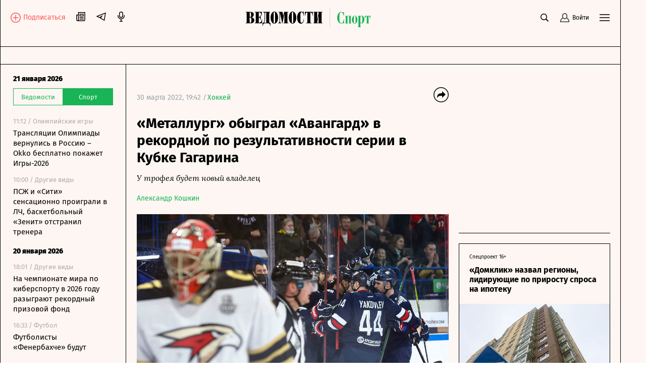

--- FILE ---
content_type: application/javascript;charset=utf-8
request_url: https://smi2.ru/data/js/103039.js
body_size: 1553
content:
function _jsload(src){var sc=document.createElement("script");sc.type="text/javascript";sc.async=true;sc.src=src;var s=document.getElementsByTagName("script")[0];s.parentNode.insertBefore(sc,s);};(function(){document.getElementById("unit_103039").innerHTML="<style>.container-103039 { margin: 20px 0 10px; } .container-103039__header { margin-bottom: 15px; height: 22px; overflow: hidden; text-align: left; margin-left: 15px; } .container-103039__header-link { display: none; display: inline-block; font-family: \"Fira Sans\", Helvetica, Arial, sans-serif; font-size: 17px; line-height: 20px; font-weight: bold; color: #000; text-decoration: none; } .container-103039 .zen-container .list-container-item { width: 230px; height: 207px; margin-right: 10px; } .container-103039 .zen-container .list-container-item .title { font-size: 15px; line-height: 17px; } /* nav */ .container-103039 .zen-container .left-button .arrow, .container-103039 .zen-container .right-button .arrow { position: relative; background: transparent; } .container-103039 .zen-container .left-button .arrow:after, .container-103039 .zen-container .right-button .arrow:after { content: ''; position: absolute; bottom: 7px; border: 9px solid transparent; } .container-103039 .zen-container .right-button .arrow:after { left: 12px; border-left: 12px solid #000; } .container-103039 .zen-container .left-button .arrow:after { left: 0; border-right: 12px solid #000; }</style>";var cb=function(){var clickTracking = "";var parent_element = JsAPI.Dom.getElement("unit_103039"); parent_element.removeAttribute('id'); var a = parent_element.querySelector('a'); if (a) parent_element.removeChild(a); var container = JsAPI.Dom.createDom('div', 'container-103039', JsAPI.Dom.createDom('div', 'container-103039__header', [ JsAPI.Dom.createDom('a', { 'class': 'container-103039__header-link', 'href': 'https://smi2.ru/', 'target': '_blank', 'rel': 'noopener noreferrer nofollow' }, 'Новости СМИ2') ])); JsAPI.Dom.appendChild(parent_element, container); var itemOptions = { 'isLazy': false, 'defaultIsDark': true, 'color': undefined, /* 'color': {'r': 38, 'g': 38, 'b': 38}, */ 'defaultColor': { 'r': 38, 'g': 38, 'b': 38 }, 'lightingThreshold': 180, }; var itemContentRenderer = function(parent, model, index) { JsAPI.Ui.ZenBlockRenderItem(parent, itemOptions, { 'url': model['url'], 'image': model['image'], 'title': model['title'], 'subtitle': undefined, /* 'subtitle': model['topic_name'] */ }); }; JsAPI.Ui.ZenBlock({ 'block_type': JsAPI.Ui.BlockType.NEWS, 'page_size': 10, 'max_page_count': Infinity, 'parent_element': container, 'item_content_renderer': itemContentRenderer, 'block_id': 103039, 'fields': JsAPI.Dao.NewsField.IMAGE | JsAPI.Dao.NewsField.TITLE | JsAPI.Dao.NewsField.TOPIC, 'click_tracking': undefined, }, function(block) {}, function(reason) { console.error('Error:', reason); });};if(!window.jsapi){window.jsapi=[];_jsload("//static.smi2.net/static/jsapi/jsapi.v5.25.25.ru_RU.js");}window.jsapi.push(cb);}());/* StatMedia */(function(w,d,c){(w[c]=w[c]||[]).push(function(){try{w.statmedia53610=new StatMedia({"id":53610,"user_id":null,"user_datetime":1768999420755,"session_id":null,"gen_datetime":1768999420756});}catch(e){}});if(!window.__statmedia){var p=d.createElement('script');p.type='text/javascript';p.async=true;p.src='https://cdnjs.smi2.ru/sm.js';var s=d.getElementsByTagName('script')[0];s.parentNode.insertBefore(p,s);}})(window,document,'__statmedia_callbacks');/* /StatMedia */

--- FILE ---
content_type: application/javascript
request_url: https://smi2.ru/counter/settings?payload=COqiAxjThtSEvjM6JDVmM2ExODk5LTIzNWYtNGQxMi1hODgzLTNlMjViN2U5MDdiYQ&cb=_callbacks____0mko0kyno
body_size: 1520
content:
_callbacks____0mko0kyno("[base64]");